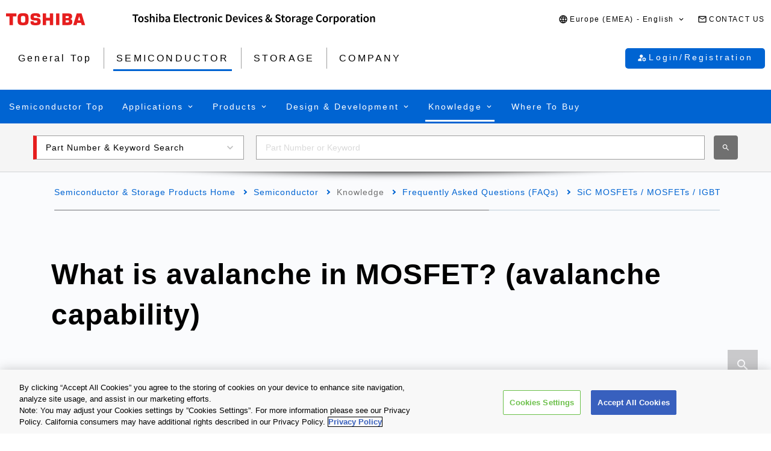

--- FILE ---
content_type: application/javascript
request_url: https://toshiba.semicon-storage.com/etc.clientlibs/toshiba-ss-v3/clientlibs/libraries/page-loading.js?version=20251216
body_size: 430
content:
function PageLoading(){if(!1===this instanceof PageLoading)return new PageLoading;this.modal=null}
PageLoading.prototype.show=function(){if(!this.modal){this.modal=document.createElement("div");this.modal.setAttribute("id","page-loading");this.modal.classList.add("page_loading");this.modal.dataset.fullscreen=1;var a=document.createElement("div");a.classList.add("page_loading__container");this.modal.appendChild(a);var b=document.createElement("div");b.classList.add("page_loading__container__spinner");a.appendChild(b);for(a=0;12>a;a++)b.appendChild(document.createElement("div"));b=document.querySelector("html");
a=document.querySelector("body");var c=window.innerWidth-document.body.clientWidth;b.style.overflow="hidden";a.style.overflow="hidden";0<c&&(a.style.paddingRight=c+"px");a.appendChild(this.modal);"function"===typeof this.modal.animate&&this.modal.animate({opacity:[0,1]},{duration:400,easing:"ease"})}};
PageLoading.prototype.close=function(){var a=0<arguments.length&&void 0!==arguments[0]?arguments[0]:null;this.modal&&("function"===typeof this.modal.animate?this.modal.animate({opacity:[1,0]},{duration:400,easing:"ease"}).addEventListener("finish",function(){this.remove(a)}.bind(this)):this.remove(a))};
PageLoading.prototype.remove=function(a){if(this.modal){this.modal.parentElement.removeChild(this.modal);this.modal=null;if(null===document.querySelector("body \x3e [data-fullscreen]")){var b=document.querySelector("html"),c=document.querySelector("body");b.style.removeProperty("overflow");c.style.removeProperty("overflow");c.style.removeProperty("padding-right")}a&&a()}};